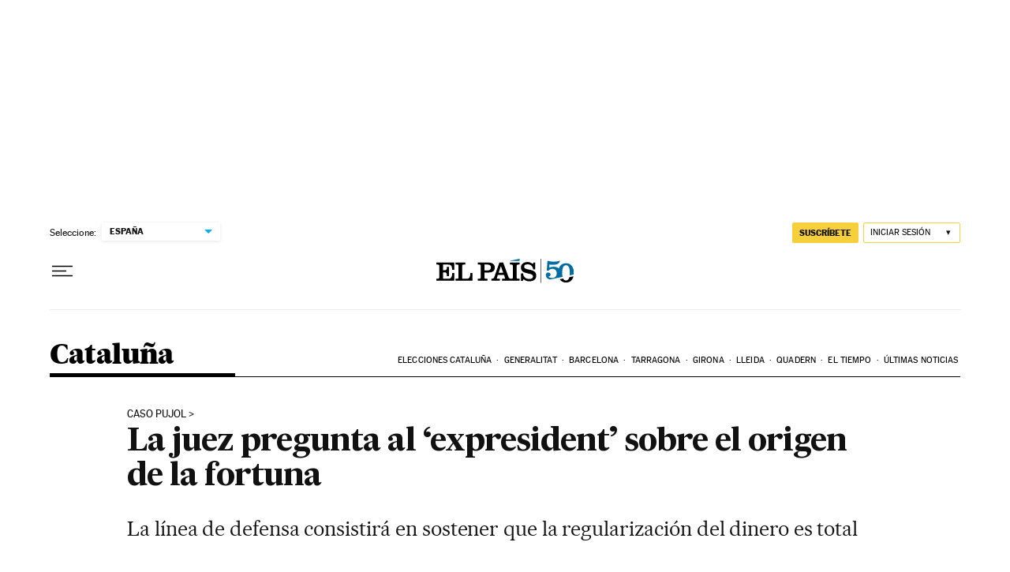

--- FILE ---
content_type: application/javascript; charset=utf-8
request_url: https://fundingchoicesmessages.google.com/f/AGSKWxU9XxhD5cfCTSAXPg3NVaZxRe0-f1_JbBffUeax2Ct0VgBV666AkeJR5KkI09auHcorkLX4wBmLzJnHswYOc2mgjJ1iSX9AjzSO6mBRHotE_irwOS_kz7BOmjediU-ONZvJuMP0u8mWB7_HHwFrsREbXSr9MUtBxnorCx1zwuHAEWl8W9POTe4ya048/_/ad_detect./secureads./ads/square3.-prebid//sidead300x250.
body_size: -1290
content:
window['ff6b54d6-27ba-4564-a58d-c0462a018fed'] = true;